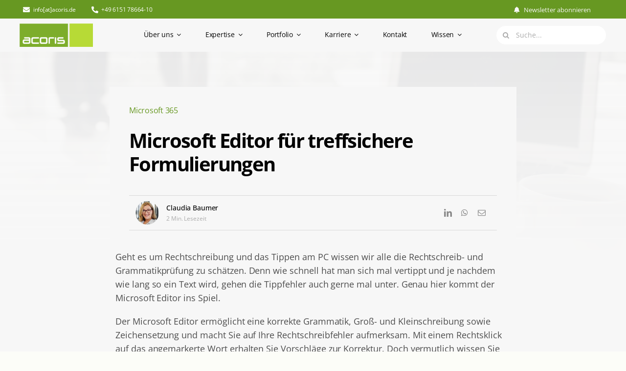

--- FILE ---
content_type: text/javascript; charset=UTF-8
request_url: https://acoris.friendlyautomate.com/form/generate.js?id=1
body_size: 2277
content:

            var scr  = document.currentScript;
            var html = "<style type=\"text/css\" scoped>    .mauticform_wrapper { max-width: 600px; margin: 10px auto; }    .mauticform-innerform {}    .mauticform-post-success {}    .mauticform-name { font-weight: bold; font-size: 1.5em; margin-bottom: 3px; }    .mauticform-description { margin-top: 2px; margin-bottom: 10px; }    .mauticform-error { margin-bottom: 10px; color: red; }    .mauticform-message { margin-bottom: 10px; color: green; }    .mauticform-row { display: block; margin-bottom: 20px; }    .mauticform-label { font-size: 1.1em; display: block; font-weight: bold; margin-bottom: 5px; }    .mauticform-row.mauticform-required .mauticform-label:after { color: #e32; content: \" *\"; display: inline; }    .mauticform-helpmessage { display: block; font-size: 0.9em; margin-bottom: 3px; }    .mauticform-errormsg { display: block; color: red; margin-top: 2px; }    .mauticform-selectbox, .mauticform-input, .mauticform-textarea { width: 100%; padding: 0.5em 0.5em; border: 1px solid #CCC; background: #fff; box-shadow: 0px 0px 0px #fff inset; border-radius: 4px; box-sizing: border-box; }    .mauticform-checkboxgrp-row {}    .mauticform-checkboxgrp-label { font-weight: normal; }    .mauticform-checkboxgrp-checkbox {}    .mauticform-radiogrp-row {}    .mauticform-radiogrp-label { font-weight: normal; }    .mauticform-radiogrp-radio {}    .mauticform-button-wrapper .mauticform-button.btn-ghost, .mauticform-pagebreak-wrapper .mauticform-pagebreak.btn-ghost { color: #5d6c7c;background-color: #ffffff;border-color: #dddddd;}    .mauticform-button-wrapper .mauticform-button, .mauticform-pagebreak-wrapper .mauticform-pagebreak { display: inline-block;margin-bottom: 0;font-weight: 600;text-align: center;vertical-align: middle;cursor: pointer;background-image: none;border: 1px solid transparent;white-space: nowrap;padding: 6px 12px;font-size: 13px;line-height: 1.3856;border-radius: 3px;-webkit-user-select: none;-moz-user-select: none;-ms-user-select: none;user-select: none;}    .mauticform-button-wrapper .mauticform-button.btn-ghost[disabled], .mauticform-pagebreak-wrapper .mauticform-pagebreak.btn-ghost[disabled] { background-color: #ffffff; border-color: #dddddd; opacity: 0.75; cursor: not-allowed; }    .mauticform-pagebreak-wrapper .mauticform-button-wrapper {  display: inline; }    /**    * @see https://github.com/TarekRaafat/autoComplete.js/blob/master/dist/css/autoComplete.02.css.    */    .autoComplete_wrapper {position: relative;}    .autoComplete_wrapper > input::placeholder {transition: all 0.3s ease;}    .autoComplete_wrapper > ul {position: absolute;max-height: 226px;overflow-y: scroll;top: 100%;left: 0;right: 0;padding: 0;margin: 0.5rem 0 0 0;border-radius: 4px;background-color: #fff;border: 1px solid rgba(33, 33, 33, 0.1);z-index: 1000;outline: none;}    .autoComplete_wrapper > ul > li {padding: 10px 20px;list-style: none;text-align: left;font-size: 16px;color: #212121;transition: all 0.1s ease-in-out;border-radius: 3px;background-color: rgba(255, 255, 255, 1);white-space: nowrap;overflow: hidden;text-overflow: ellipsis;transition: all 0.2s ease;}    .autoComplete_wrapper > ul > li > span {float: right;}    .autoComplete_wrapper > ul > li::selection {color: rgba(#ffffff, 0);background-color: rgba(#ffffff, 0);}    .autoComplete_wrapper > ul > li:hover {cursor: pointer;background-color: rgba(123, 123, 123, 0.1);}    .autoComplete_wrapper > ul > li mark {background-color: transparent;font-weight: bold;}    .autoComplete_wrapper > ul > li mark::selection {background-color: rgba(#ffffff, 0);}    .autoComplete_wrapper > ul > li[aria-selected=\"true\"] {background-color: rgba(123, 123, 123, 0.1);}    @media only screen and (max-width: 600px) {      .autoComplete_wrapper > input {width: 18rem;}    }</style><style type=\"text/css\" scoped>    .mauticform-field-hidden { display:none }</style><div id=\"mauticform_wrapper_newsletteranmeldung\" class=\"mauticform_wrapper\">    <form autocomplete=\"false\" role=\"form\" method=\"post\" action=\"https://acoris.friendlyautomate.com/form/submit?formId=1\" id=\"mauticform_newsletteranmeldung\" data-mautic-form=\"newsletteranmeldung\" enctype=\"multipart/form-data\"><div class=\"mauticform-error\" id=\"mauticform_newsletteranmeldung_error\"></div>            <div class=\"mauticform-message\" id=\"mauticform_newsletteranmeldung_message\"></div><div class=\"mauticform-innerform\">            <div class=\"mauticform-page-wrapper mauticform-page-1\" data-mautic-form-page=\"1\">                                              <div id=\"mauticform_newsletteranmeldung_email\" class=\"mauticform-row mauticform-email mauticform-field-1 mauticform-required\" data-validate=\"email\" data-validation-type=\"email\">          <input type=\"email\" name=\"mauticform[email]\" value=\"\" id=\"mauticform_input_newsletteranmeldung_email\" placeholder=\"E-Mail Adresse eingeben ...\" class=\"mauticform-input\">    <span class=\"mauticform-errormsg\" style=\"display:none;\">Dieses Feld ist erforderlich für die Anmeldung</span></div>                                  <div id=\"mauticform_newsletteranmeldung_submit\" class=\"mauticform-row mauticform-button-wrapper mauticform-field-2\">  <button class=\"btn btn-default mauticform-button\" name=\"mauticform[submit]\" value=\"1\" id=\"mauticform_input_newsletteranmeldung_submit\" type=\"submit\">Abonnieren &amp; M365 Profi werden</button></div>                                                              <div style=\"display:none;\" id=\"mauticform_newsletteranmeldung_sicherheitsprufung1\" class=\"mauticform-row mauticform-text mauticform-field-3\">  <label id=\"mauticform_label_newsletteranmeldung_sicherheitsprufung1\" for=\"mauticform_input_newsletteranmeldung_sicherheitsprufung1\" class=\"mauticform-label\">Sicherheitsprüfung</label>        <input type=\"text\" name=\"mauticform[sicherheitsprufung1]\" value=\"\" id=\"mauticform_input_newsletteranmeldung_sicherheitsprufung1\" class=\"mauticform-input\">    <span class=\"mauticform-errormsg\" style=\"display:none;\"></span></div>                  </div></div><input type=\"hidden\" name=\"mauticform[formId]\" id=\"mauticform_newsletteranmeldung_id\" value=\"1\">        <input type=\"hidden\" name=\"mauticform[return]\" id=\"mauticform_newsletteranmeldung_return\" value=\"\">        <input type=\"hidden\" name=\"mauticform[formName]\" id=\"mauticform_newsletteranmeldung_name\" value=\"newsletteranmeldung\">            </form></div>";

            if (scr !== undefined) {
                scr.insertAdjacentHTML("afterend", html);
                
                var inlineScript0 = document.createTextNode("    /** This section is only needed once per page if manually copying **/    if (typeof MauticSDKLoaded == 'undefined') {        var MauticSDKLoaded = true;        var head            = document.getElementsByTagName('head')[0];        var script          = document.createElement('script');        script.type         = 'text/javascript';        script.src          = 'https://acoris.friendlyautomate.com/media/js/mautic-form.js?v7bec8aa5';        script.onload       = function() {            MauticSDK.onLoad();        };        head.appendChild(script);        var MauticDomain = 'https://acoris.friendlyautomate.com';        var MauticLang   = {            'submittingMessage': \"Bitte warten...\"        }    }else if (typeof MauticSDK != 'undefined') {        MauticSDK.onLoad();    }");
                var script0       = document.createElement('script');
                script0.appendChild(inlineScript0);
                document.getElementsByTagName('head')[0].appendChild(script0);
            } else {
                document.write("<script type=\"text/javascript\">    /** This section is only needed once per page if manually copying **/    if (typeof MauticSDKLoaded == 'undefined') {        var MauticSDKLoaded = true;        var head            = document.getElementsByTagName('head')[0];        var script          = document.createElement('script');        script.type         = 'text/javascript';        script.src          = 'https://acoris.friendlyautomate.com/media/js/mautic-form.js?v7bec8aa5';        script.onload       = function() {            MauticSDK.onLoad();        };        head.appendChild(script);        var MauticDomain = 'https://acoris.friendlyautomate.com';        var MauticLang   = {            'submittingMessage': \"Bitte warten...\"        }    }else if (typeof MauticSDK != 'undefined') {        MauticSDK.onLoad();    }</script>"+html);
            }
        